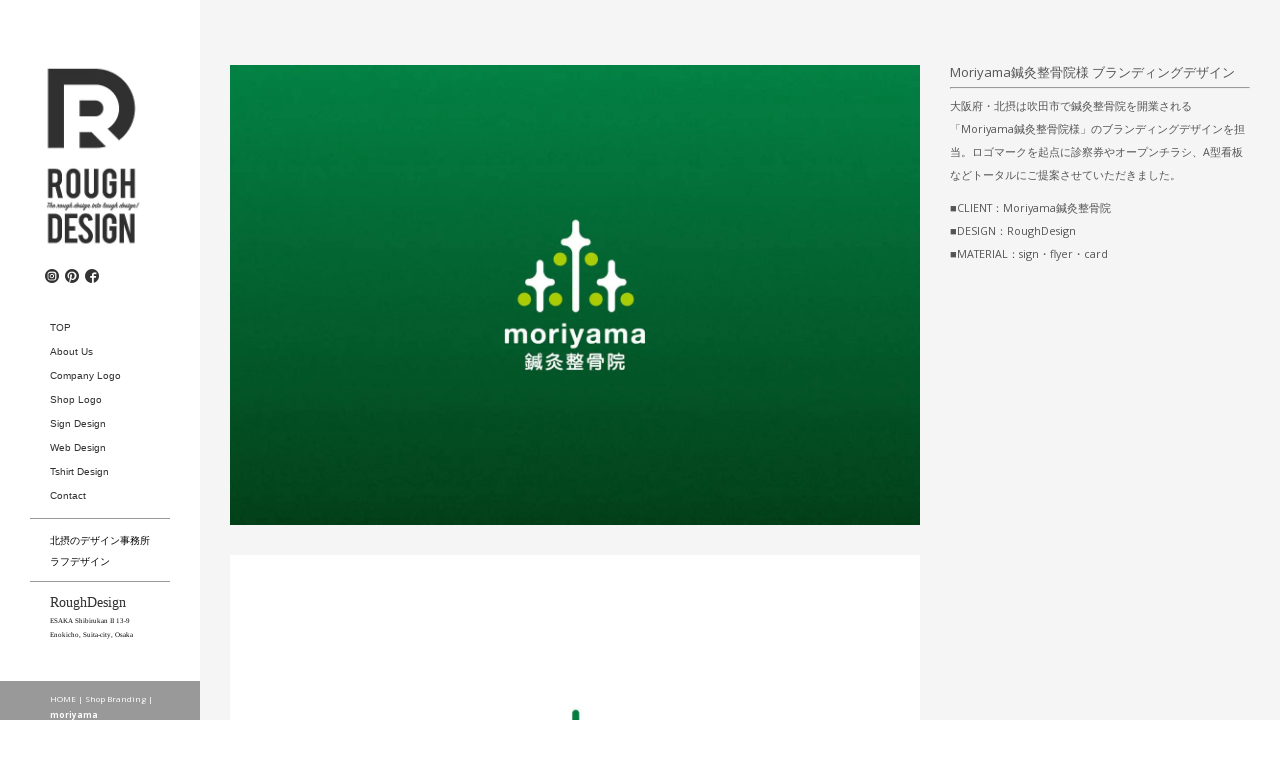

--- FILE ---
content_type: text/html
request_url: http://rough.design/ShopBranding/shoplogo_03.html
body_size: 4675
content:
<!DOCTYPE html>
<html lang="ja">
 <head> 
  <meta charset="UTF-8"> 
  <meta http-equiv="content-type" content="text/html; charset=UTF-8"> 
  <link rel="dns-prefetch" href="//module.bindsite.jp"> 
  <link rel="dns-prefetch" href="//webfont-pub.weblife.me"> 
  <meta name="robots" content="index"> 
  <meta name="viewport" content="width=device-width, initial-scale=1"> 
  <meta name="description" content="大阪府・吹田市にある「北摂のデザイン事務所ラフデザイン」のブランディングサイト。このページではショップのロゴマークを起点とし、名刺、チラシ、フライヤーなどの紙媒体をはじめホームページ、サイン看板、Tシャツやノベルティーグッズまでトータルなブランディングデザインをご提案します。"> 
  <meta property="og:title" content="ラフデザイン｜北摂デザイン事務所｜ショップブランディング_03"> 
  <meta property="og:type" content="website"> 
  <meta property="og:image" content="https://www.rough.design/bdflashinfo/thumbnail-large.png"> 
  <meta property="og:url" content="https://www.rough.design/ShopBranding/shoplogo_03.html"> 
  <meta property="og:site_name" content="ラフデザイン｜北摂のデザイン事務所｜ブランディングサイト"> 
  <meta property="og:description" content="大阪府・吹田市にある「北摂のデザイン事務所ラフデザイン」のブランディングサイト。このページではショップのロゴマークを起点とし、名刺、チラシ、フライヤーなどの紙媒体をはじめホームページ、サイン看板、Tシャツやノベルティーグッズまでトータルなブランディングデザインをご提案します。"> 
  <meta name="twitter:card" content="summary_large_image"> 
  <meta name="twitter:image" content="https://www.rough.design/bdflashinfo/thumbnail-large.png"> 
  <meta name="note:card" content="summary_large_image"> 
  <link rel="canonical" href="https://www.rough.design/ShopBranding/shoplogo_03.html"> 
  <link rel="apple-touch-icon-precomposed" href="../_src/58870/rd_icon2.png"> 
  <title>ラフデザイン｜北摂デザイン事務所｜ショップブランディング_03</title> 
  <link rel="shortcut icon" href="../_src/58492/letter-wht-18.ico"> 
  <link rel="stylesheet" type="text/css" href="../_module/styles/bind.css?v=17.0.3" id="bind-css"> 
  <link rel="stylesheet" type="text/css" href="../_dress/po012a/base.css?1736934506701"> 
  <link rel="stylesheet" type="text/css" href="../_dress/black/base.css?1736934506701"> 
  <link rel="stylesheet" type="text/css" href="../_dress/white/base.css?1736934506701"> 
  <link rel="stylesheet" type="text/css" href="https://fonts.googleapis.com/css?family=Open+Sans:300,regular,500,600,700,800,300italic,italic,500italic,600italic,700italic,800italic&amp;display=swap"> 
  <link rel="stylesheet" type="text/css" href="//fonts.googleapis.com/css?family=Open Sans Condensed:300,300italic,700&amp;display=swap"> 
  <link rel="stylesheet" type="text/css" href="https://fonts.googleapis.com/css?family=Roboto+Condensed:100,200,300,regular,500,600,700,800,900,100italic,200italic,300italic,italic,500italic,600italic,700italic,800italic,900italic&amp;display=swap"> 
  <link rel="stylesheet" type="text/css" href="shoplogo_03.css?1736934506705c0100" id="page-css">    
  <link rel="stylesheet" type="text/css" href="../_webfonts.css?1736934506710" id="webfont-css"> 
  <script type="application/ld+json">
[
        {
        "@context": "https://schema.org",
        "@type": "Organization",
        "@id": "https://www.rough.design/ShopBranding/shoplogo_03.html#organization",
        "name": "RoughDesign",
        "url": "https://www.rough.design"
    },
        {
        "@context": "https://schema.org",
        "@type": "WebSite",
        "name": "ラフデザイン｜北摂のデザイン事務所｜ブランディングサイト",
        "url": "https://www.rough.design/",
        "publisher": "https://www.rough.design/ShopBranding/shoplogo_03.html#organization"
    },
        {
        "@context": "https://schema.org",
        "@type": "WebPage",
        "@id": "https://www.rough.design/ShopBranding/shoplogo_03.html#webpage",
        "name": "moriyama│ラフデザイン｜北摂のデザイン事務所｜ブランディングサイト",
        "url": "https://www.rough.design/ShopBranding/shoplogo_03.html",
        "description": "大阪府・吹田市にある「北摂のデザイン事務所ラフデザイン」のブランディングサイト。このページではショップのロゴマークを起点とし、名刺、チラシ、フライヤーなどの紙媒体をはじめホームページ、サイン看板、Tシャツやノベルティーグッズまでトータルなブランディングデザインをご提案します。",
        "image": "https://www.rough.design/bdflashinfo/thumbnail.png",
        "publisher": {"@id": "https://www.rough.design/ShopBranding/shoplogo_03.html#organization"},
        "datePublished": "2025-01-14T10:03:11Z",
        "dateModified": "2025-01-14T10:03:11Z"
    },
    {
    "@context": "https://schema.org",
    "@type": "BreadcrumbList",
    "itemListElement":     [
                {
            "@type": "ListItem",
            "position": 1,
            "name": "ラフデザイン｜北摂のデザイン事務所｜ブランディングサイト",
            "item": "https://www.rough.design/"
        },
                {
            "@type": "ListItem",
            "position": 2,
            "name": "Shop Branding",
            "item": "https://www.rough.design/ShopBranding/TOP.html"
        },
                {
            "@type": "ListItem",
            "position": 3,
            "name": "moriyama"
        }
    ]
}
]
</script> 
  <!-- custom_tags_start --> 
  <meta name="certification" content="1620119358"> 
  <!-- custom_tags_end --> 
 </head> 
 <body id="l-5" class="l-5 l-fixed-side -dress_po012a bd-webp" data-type="responsive" data-fontplus="1" data-layout-type="sidefixed" data-page-animation="none"> 
  <div id="page" class="bg-window "> 
   <div class="bg-document"> 
    <noscript> 
     <div id="js-off"> 
      <img src="../_module/images/noscript.gif" alt="Enable JavaScript in your browser. このウェブサイトはJavaScriptをオンにしてご覧下さい。"> 
     </div> 
    </noscript> 
    <div id="a-header" data-float="false" class="a-header   cssskin-_area_header"> 
     <header> 
      <div class="site_frame"> 
       <section> 
        <div id="bk57948" class="b-plain c-space_normal c-sp-space_normal c-sp-padding_normal is-pc-hide bd-sm-smart cssskin-_block_header" data-bk-id="bk57948" data-shared="true" data-sharedname="_スマホヘッダ"> 
         <div class=" column -column1"> 
          <div class="c-none c-left"> 
           <div class="c-img   "> 
            <a href="../" data-pid="4174"> 
             <picture> 
              <source type="image/webp" srcset="../_src/58490/logo4.webp?v=1736842703004"> 
              <img src="../_src/58490/logo4.png?v=1736842703004" width="375" height="100" alt="" id="imgsrc58490_1" class=" c-no_adjust" loading="lazy"> 
             </picture></a> 
           </div> 
          </div> 
         </div> 
        </div> 
        <div id="bk58266" class="b-plain c-space_normal c-sp-space_normal c-sp-padding_normal is-pc-hide bd-webp -dress_white cssskin-_block_header" data-bk-id="bk58266" data-shared="true" data-sharedname="スマホグローバルメニュー" data-sticky="true"> 
         <div class=" column -column1"> 
          <nav> 
           <div id="js-globalNavigation" data-slide-type="upSlide" data-btn-position="rightTop_fixed" data-relative-on-tablet="true"> 
            <ul class="c-menu -menu_a menu-parts" style="line-height: 2;"> 
             <li class=" c-left"> <p class=" c-body"><span style="font-size:15px;" data-font-size-num="15px" class=" webfont2"><a href="../" data-pid="4174">TOP</a></span></p> </li> 
             <li> <p class=" c-body"><span style="font-size:15px;" data-font-size-num="15px" class=" webfont2"><a href="../aboutus.html" data-pid="4175">About Us</a></span></p> </li> 
             <li class=" c-left"> <p class=" c-body"><span style="font-size:15px;" data-font-size-num="15px" class=" webfont2"><a href="../CompanyLogo/TOP.html" data-pid="4176">Company Logo</a></span></p> </li> 
             <li class=" c-left"> <p class=" c-body"><span style="font-size:15px;" data-font-size-num="15px" class=" webfont2"><a href="../ShopBranding/TOP.html" data-pid="4195">Shop Logo</a></span></p> </li> 
             <li class=" c-left"> <p class=" c-body"><span style="font-size:15px;" data-font-size-num="15px" class=" webfont2"><a href="../SingDisgn/TOP.html" data-pid="4220">Sign Design</a></span></p> </li> 
             <li class=" c-left"> <p class=" c-body"><span style="font-size:15px;" data-font-size-num="15px" class=" webfont2"><a href="../webdesign/TOP.html" data-pid="4221">Web Design</a></span></p> </li> 
             <li class=" c-left"> <p class=" c-body"><span style="font-size:15px;" data-font-size-num="15px" class=" webfont2"><a href="../tshirt/TOP.html" data-pid="4222">Tshirt Design</a></span></p> </li> 
             <li> <p class=" c-body"><span style="font-size:15px;" data-font-size-num="15px" class=" webfont2"><a href="https://www.roughdesign.jp/CONTACT.html">Contact</a></span></p> </li> 
            </ul> 
           </div> 
           <div id="spNavigationTrigger" class=" c-sp_navigation_btn"></div> 
          </nav> 
         </div> 
        </div> 
       </section> 
      </div> 
     </header> 
    </div> 
    <div id="a-billboard" class="a-billboard    cssskin-_area_billboard"> 
     <div class="site_frame"> 
      <section> 
       <div id="bk57949" class="b-plain cssskin-_block_billboard" data-bk-id="bk57949"> 
        <div class=" column -column1" id="PAGE TOP"> 
        </div> 
       </div> 
      </section> 
     </div> 
    </div> 
    <main> 
     <div id="a-site_contents" class="a-site_contents  noskin"> 
      <article> 
       <div class="site_frame"> 
        <div class="g-column"> 
         <div id="a-side-a" data-float="false" class="a-side-a column -col2 " data-fixed-size="200px"> 
          <section> 
           <div id="bk57956" class="b-plain c-sp-space_normal c-sp-padding_normal is-sp-hide bd-webp -dress_white cssskin-_block_side_a" data-bk-id="bk57956" data-shared="true" data-sharedname="_グローバルメニュー" data-sticky="true"> 
            <div class=" column -column1"> 
             <div style="line-height:2;" class=" c-body c-left"> 
              <div class="c-img   "> 
               <a href="../" data-pid="4174"> 
                <picture> 
                 <source type="image/webp" srcset="../_src/58868/logo3.webp?v=1736842703004"> 
                 <img src="../_src/58868/logo3.png?v=1736842703004" width="248" height="400" alt="" id="imgsrc58868_1" class=" c-no_adjust" loading="lazy"> 
                </picture></a> 
              </div> 
             </div> 
             <h4 style="line-height:2;" class=" c-small_headline c-left">&nbsp; &nbsp; <span class=" d-large_font"><a href="https://www.instagram.com/roughdesign/?hl=ja"><span class="bindicon-instagram2"></span></a><a href="https://www.pinterest.jp/roughdesign2016/"><span class="bindicon-pinterest"></span></a><a href="https://www.facebook.com/roughdesign2016"><span class="bindicon-facebook3"></span></a></span></h4> 
             <p class=" c-body">&nbsp;</p> 
             <nav> 
              <ul class="c-menu -menu_a menu-parts -v" style="line-height: 2;"> 
               <li class=" c-left"><span class=" d-smallest_font d-gothic"><a href="../" data-pid="4174">TOP</a></span></li> 
               <li class=" c-left"><span class=" d-smallest_font d-gothic"><a href="../aboutus.html" data-pid="4175">About Us</a></span></li> 
               <li class=" c-left"><span class=" d-smallest_font d-gothic"><a href="../CompanyLogo/TOP.html" data-pid="4176">Company Logo</a></span></li> 
               <li class=" c-left"><span class=" d-smallest_font d-gothic"><a href="../ShopBranding/TOP.html" data-pid="4195">Shop Logo</a></span></li> 
               <li class=" c-left"><span class=" d-smallest_font d-gothic"><a href="../SingDisgn/TOP.html" data-pid="4220">Sign Design</a></span></li> 
               <li class=" c-left"><span class=" d-smallest_font d-gothic"><a href="../webdesign/TOP.html" data-pid="4221">Web Design</a></span></li> 
               <li class=" c-left"><span class=" d-smallest_font d-gothic"><a href="../tshirt/TOP.html" data-pid="4222">Tshirt Design</a></span></li> 
               <li class=" c-left"><span class=" d-smallest_font d-gothic"><a href="https://www.roughdesign.jp/CONTACT.html">Contact</a></span> 
                <hr class="c-hr"> </li> 
               <li style="line-height: 1.5;"><span class=" c-unlink"><span style="color:#000000;" data-sitecolor-text="" class=" d-smallest_font webfont1">北摂のデザイン事務所</span></span></li> 
               <li style="line-height: 1.5;"><span class=" c-unlink"><span style="color:#000000;" data-sitecolor-text="" class=" d-smallest_font webfont1">ラフデザイン</span></span></li> 
               <li style="line-height: 1.5;"> 
                <hr class="c-hr"> </li> 
               <li style="line-height: 1.5;"><a href="https://www.roughdesign.jp">RoughDesign</a></li> 
               <li style="line-height: 1.5;"><span class=" c-unlink"> <p class="c-credit"><span style="color:#000000;" data-sitecolor-text="" class=" d-smallest_font">ESAKA Shibirukan II 13-9</span></p> </span></li> 
               <li style="line-height: 1.5;"><span class=" c-unlink"> <p class="c-credit"><span style="color:#000000;" data-sitecolor-text="" class=" d-smallest_font">Enokicho, Suita-city, Osaka&nbsp;</span></p> </span></li> 
              </ul> 
             </nav> 
            </div> 
           </div> 
           <div id="bk57957" class="b-plain c-space_normal c-sp-space_normal c-padding_normal c-sp-padding_normal bd-webp -dress_black cssskin-_block_side_a" data-bk-id="bk57957" data-shared="true" data-sharedname="パンくずメニュー"> 
            <div class=" column -column1"> 
             <p style="line-height: 1.5;" class=" c-body"><span class=" d-smallest_font"></span></p> 
             <div class="c-breadcrumb"> 
              <a href="../" data-pid="4174">HOME</a> | 
              <a href="TOP.html" data-pid="4195">Shop Branding</a> | 
              <em>moriyama</em> 
             </div> 
             <p></p> 
            </div> 
           </div> 
          </section> 
         </div> 
         <div id="a-main" class="a-main column -col6 "> 
          <section> 
           <div id="bk57950" class="b-plain c-space_normal c-sp-space_narrow c-padding_narrow c-sp-padding_narrow bd-sm-smart cssskin-_block_main init-block_animation" data-bk-id="bk57950" data-animated="fadeIn"> 
            <div class=" column -column1"> 
             <div class=" c-body c-center"> 
              <div class="c-img   "> 
               <picture> 
                <source type="image/webp" srcset="../_src/58580/img20220820151333714761.webp?v=1736842703004"> 
                <img src="../_src/58580/img20220820151333714761.jpg?v=1736842703004" width="2160" height="1440" alt="北摂・吹田市_ショップロゴマークデザイン" id="imgsrc58580_1" loading="lazy"> 
               </picture> 
              </div> 
             </div> 
            </div> 
           </div> 
           <div id="bk57951" class="b-plain c-space_normal c-sp-space_narrow c-padding_narrow c-sp-padding_narrow bd-sm-smart cssskin-_block_main init-block_animation" data-bk-id="bk57951" data-animated="fadeIn"> 
            <div class=" column -column1"> 
             <div class=" c-body c-center"> 
              <div class="c-img   "> 
               <picture> 
                <source type="image/webp" srcset="../_src/58582/img20220820125156161384.webp?v=1736842703004"> 
                <img src="../_src/58582/img20220820125156161384.jpg?v=1736842703004" width="2160" height="1440" alt="北摂・吹田市_ショップブランディング_北摂のデザイン事務所ラフデザイン" id="imgsrc58582_1" loading="lazy"> 
               </picture> 
              </div> 
             </div> 
            </div> 
           </div> 
           <div id="bk57952" class="b-plain c-space_normal c-sp-space_narrow c-padding_narrow c-sp-padding_narrow bd-sm-smart cssskin-_block_main init-block_animation" data-bk-id="bk57952" data-animated="fadeIn"> 
            <div class=" column -column1"> 
             <div class=" c-body c-center"> 
              <div class="c-img    js-mouse_overs"> 
               <a href="https://www.roughdesign.jp/ShopBranding/Card/C027.html"> 
                <picture> 
                 <source type="image/webp" srcset="../_src/58585/img20220908194302506589.webp?v=1736842703004"> 
                 <img src="../_src/58585/img20220908194302506589.jpg?v=1736842703004" width="2160" height="1440" alt="北摂ブランディング_ショップカードデザイン" id="imgsrc58585_1" loading="lazy"> 
                </picture> 
                <picture> 
                 <source type="image/webp" srcset="../_src/58586/img20220908194302506589.webp?v=1736842703004"> 
                 <img src="../_src/58586/img20220908194302506589.jpg?v=1736842703004" alt="北摂ブランディング_ショップカードデザイン" id="imgsrc58586_2" class=" js-over_img"> 
                </picture></a> 
              </div> 
             </div> 
            </div> 
           </div> 
           <div id="bk57953" class="b-plain c-space_normal c-sp-space_narrow c-padding_narrow c-sp-padding_narrow bd-sm-smart cssskin-_block_main init-block_animation" data-bk-id="bk57953" data-animated="fadeIn"> 
            <div class=" column -column1"> 
             <div class=" c-body c-center"> 
              <div class="c-img    js-mouse_overs"> 
               <a href="https://www.roughdesign.jp/signdesign/S012.html"> 
                <picture> 
                 <source type="image/webp" srcset="../_src/58588/img20220820152952033830.webp?v=1736842703004"> 
                 <img src="../_src/58588/img20220820152952033830.jpg?v=1736842703004" width="2160" height="1440" alt="北摂ブランディング_看板・サインデザイン" id="imgsrc58588_1" loading="lazy"> 
                </picture> 
                <picture> 
                 <source type="image/webp" srcset="../_src/59330/img20220820152952033830.webp?v=1736842703004"> 
                 <img src="../_src/59330/img20220820152952033830.jpg?v=1736842703004" alt="北摂ブランディング_看板・サインデザイン" id="imgsrc59330_2" class=" js-over_img"> 
                </picture></a> 
              </div> 
             </div> 
            </div> 
           </div> 
           <div id="bk57954" class="b-plain c-space_normal c-sp-space_narrow c-padding_narrow c-sp-padding_narrow bd-sm-smart cssskin-_block_main init-block_animation" data-bk-id="bk57954" data-animated="fadeIn"> 
            <div class=" column -column1"> 
             <div class=" c-body c-center"> 
              <div class="c-img   "> 
               <picture> 
                <source type="image/webp" srcset="../_src/58590/img20220820125156187197.webp?v=1736842703004"> 
                <img src="../_src/58590/img20220820125156187197.jpg?v=1736842703004" width="2160" height="1440" alt="北摂ブランディング_チラシ・フライヤーデザイン" id="imgsrc58590_1" loading="lazy"> 
               </picture> 
              </div> 
             </div> 
            </div> 
           </div> 
           <div id="bk57955" class="b-plain c-space_normal c-sp-space_normal c-padding_normal c-sp-padding_normal cssskin-_block_main" data-bk-id="bk57955" data-shared="true" data-sharedname="ページトップへ"> 
            <div class=" column -column1"> 
             <div class=" c-body c-center"> 
              <a href="#" class="c-link_top js-link_scroller"><span>PAGE TOP</span></a> 
             </div> 
             <div class=" c-body c-center"> 
              <div class="c-img   "> 
               <picture> 
                <source type="image/webp" srcset="../_src/58520/01_arrow-blk-top.webp?v=1736842703004"> 
                <img src="../_src/58520/01_arrow-blk-top.png?v=1736842703004" width="144" height="144" alt="" id="imgsrc58520_1" class=" c-no_adjust" loading="lazy"> 
               </picture> 
              </div> 
             </div> 
            </div> 
           </div> 
          </section> 
         </div> 
         <div id="a-side-b" data-float="true" class="a-side-b column -col4 " data-fixed-size="350px"> 
          <div> 
           <section> 
            <div id="bk57958" class="b-plain c-space_normal c-sp-space_normal c-sp-padding_normal bd-sm-smart cssskin-_block_side_b" data-bk-id="bk57958"> 
             <div class=" column -column1"> 
              <p class="c-note"><span class="c-lead c-left"><span class=" d-small_font">Moriyama鍼灸整骨院様 ブランディングデザイン</span></span> </p> 
              <hr data-sitecolor-text=""> 
              <span class="c-lead"><span class=" d-smallest_font">大阪府・北摂は吹田市で鍼灸整骨院を開業される「Moriyama鍼灸整骨院様」のブランディングデザインを担当。ロゴマークを起点に診察券やオープンチラシ、A型看板などトータルにご提案させていただきました。</span></span> 
              <p></p> 
             </div> 
            </div> 
            <div id="bk57959" class="b-plain c-space_normal c-sp-space_normal c-sp-padding_normal bd-sm-smart cssskin-_block_side_b" data-bk-id="bk57959"> 
             <div class=" column -column1"> 
              <p class="c-note"><span class="c-lead c-left"><span class=" d-smallest_font">■CLIENT：Moriyama鍼灸整骨院</span> <br><span class=" d-smallest_font">■DESIGN：RoughDesign</span> <br><span class=" d-smallest_font">■MATERIAL：sign・flyer・card</span></span></p> 
             </div> 
            </div> 
           </section> 
          </div> 
         </div> 
        </div> 
       </div> 
      </article> 
     </div> 
    </main> 
    <div id="a-footer" data-float="false" class="a-footer   cssskin-_area_footer"> 
     <footer> 
      <div class="site_frame"> 
       <div id="bk57960" class="b-plain -blog-article c-space_normal c-sp-space_normal c-sp-padding_normal bd-sm-smart" data-bk-id="bk57960" data-shared="true" data-sharedname="_フッタ"> 
        <div class=" column -column1"> 
         <div class="c-credit c-center"> 
          <span class=" webfont1">Copyright © 2022 RoughDesign . All Rights Reserved.　大阪府吹田市江の木町13-9　江坂シビル館Ⅱ　北摂のデザイン事務所　ラフデザイン</span> 
         </div> 
        </div> 
       </div> 
      </div> 
     </footer> 
    </div> 
    <div id="w-top-left" class="w-base w-top w-left"> 
     <div id="bk57961" class="b-plain" data-bk-id="bk57961"> 
      <div class=" column -column1"> 
      </div> 
     </div> 
    </div> 
    <div id="w-top-right" class="w-base w-top w-right"> 
     <div id="bk57962" class="b-plain" data-bk-id="bk57962"> 
      <div class=" column -column1"> 
      </div> 
     </div> 
    </div> 
    <div id="w-middle-left" class="w-base w-middle w-left"> 
     <div id="bk57963" class="b-plain" data-bk-id="bk57963"> 
      <div class=" column -column1"> 
      </div> 
     </div> 
    </div> 
    <div id="w-middle-right" class="w-base w-middle w-right"> 
     <div id="bk57964" class="b-plain" data-bk-id="bk57964"> 
      <div class=" column -column1"> 
      </div> 
     </div> 
    </div> 
    <div id="w-bottom-left" class="w-base w-bottom w-left"> 
     <div id="bk57965" class="b-plain" data-bk-id="bk57965"> 
      <div class=" column -column1"> 
      </div> 
     </div> 
    </div> 
    <div id="w-bottom-right" class="w-base w-bottom w-right"> 
     <div id="bk57966" class="b-plain" data-bk-id="bk57966"> 
      <div class=" column -column1"> 
      </div> 
     </div> 
    </div> 
   </div> 
  </div> 
  <script type="text/javascript">
<!--
var css_list = ['../_csslinkbtn/btn-import.css'];
var page_update = 1736842703004;
//-->
</script> 
  <script src="../_module/lib/lib.js?v=17.0.3" defer></script> 
  <script src="../_module/scripts/bind.js?v=17.0.3" id="script-js" defer></script> 
  <!--[if lt IE 9]><script src="../_module/lib/html5shiv.min.js?v=17.0.3"></script><![endif]--> 
  <!-- custom_tags_start --> 
  <script defer type="text/javascript">
</script> 
  <!-- custom_tags_end -->  
 </body>
</html>

--- FILE ---
content_type: text/css
request_url: http://rough.design/_dress/po012a/base.css?1736934506701
body_size: 2557
content:
@charset "utf-8";.-dress_po012a .c-large_headline {text-align:center;padding-bottom:20px;margin-bottom:1em;background-color:#262121;background-image:none;}.-dress_po012a .c-small_headline {font-size:8pt;color:#000000;font-family:"New Rodin";font-weight:400;}.-dress_po012a .c-page_title {color:#ffffff;font-size:3em;text-align:left;text-shadow:3px 3px 10px rgba(0, 0, 0, 0.6);letter-spacing:0.1em;}.-dress_po012a .c-body {color:#444444;margin-bottom:10px;font-family:"New Rodin";font-weight:400;}.bd-webp.-dress_po012a .c-title {letter-spacing:0.1em;color:#ffffff;background-image:url("images/po012_h2_a.webp");background-position:center bottom;background-repeat:no-repeat;padding-bottom:0.6em;margin-top:30px;margin-bottom:30px;font-family:"Open Sans", helvetica, sans-serif;font-weight:700;}.bd-no-webp.-dress_po012a .c-title {letter-spacing:0.1em;color:#ffffff;background-image:url("images/po012_h2_a.png");background-position:center bottom;background-repeat:no-repeat;padding-bottom:0.6em;margin-top:30px;margin-bottom:30px;font-family:"Open Sans", helvetica, sans-serif;font-weight:700;}.-dress_po012a .c-enclosure {border:1px solid rgb(236, 236, 236);font-family:"New Rodin";font-weight:400;}.-dress_po012a .c-hr {border-color:rgb(68, 97, 123);}.-dress_po012a .c-menu.-menu_a li {line-height:2.5;border-width:0px;border-style:none;}.-dress_po012a .c-menu.-menu_a {height:100%;border-width:0px;border-style:none;font-family:"Open Sans Condensed", sans-serif;}.-dress_po012a .c-menu.-menu_b li {border-style:none;}.-dress_po012a .c-menu.-menu_b li a {color:#57758f;}.bd-webp.-dress_po012a .c-menu.-menu_d {padding:30px;margin:0px;background-image:url("images/po012_menu-d_bg.webp");background-color:#343434;}.bd-no-webp.-dress_po012a .c-menu.-menu_d {padding:30px;margin:0px;background-image:url("images/po012_menu-d_bg.png");background-color:#343434;}.bd-webp.-dress_po012a .c-menu.-menu_d li a {color:#ffffff;background-image:url("images/transparent.gif");background-color:transparent;}.bd-no-webp.-dress_po012a .c-menu.-menu_d li a {color:#ffffff;background-image:url("images/transparent.gif");background-color:transparent;}.bd-webp.-dress_po012a .c-menu.-menu_d li .c-unlink {background-color:transparent;background-image:url("images/transparent.gif");}.bd-no-webp.-dress_po012a .c-menu.-menu_d li .c-unlink {background-color:transparent;background-image:url("images/transparent.gif");}.-dress_po012a .m-motion.-g .lavalamp-object {color:#ffffff;background-color:transparent;border:3px solid rgb(68, 97, 123);border-radius:15px;}.-dress_po012a .m-motion.-j .lavalamp-object {border-top:2px solid rgb(68, 97, 123);border-bottom-color:rgba(68, 97, 123, 0);border-left-color:rgba(68, 97, 123, 0);border-right-color:rgba(69, 110, 28, 0);}.-dress_po012a .m-motion.-f > li > a + ul:before {border-top:5px solid rgb(68, 97, 123);border-bottom-color:rgba(68, 97, 123, 0);border-left-color:rgba(68, 97, 123, 0);border-right-color:rgba(68, 97, 123, 0);}.-dress_po012a .c-menu.-menu_d li {border-style:none;}.-dress_po012a .c-menu.-menu_b {border-style:none;}.-dress_po012a .c-menu.-v.-menu_b li {border-style:none;}.-dress_po012a .c-menu.-v.-menu_b {border-style:none;}.-dress_po012a .c-menu.-v.-menu_b li:first-child {color:#44617b;}.-dress_po012a .c-menu.-v.-menu_b li ul li:first-child {border-style:none;}.-dress_po012a .c-menu li a:hover {opacity:1;color:#3a536a;}.-dress_po012a .m-motion.-f > li > .c-unlink + ul:before {border-top:5px solid rgb(68, 97, 123);border-bottom-color:rgba(68, 97, 123, 0);border-left-color:rgba(68, 97, 123, 0);border-right-color:rgba(68, 97, 123, 0);}.-dress_po012a .m-motion.-f > li > ul li:first-child:before {border-top-color:rgba(68, 97, 123, 0);border-bottom:5px solid rgb(68, 97, 123);border-left-color:rgba(68, 97, 123, 0);border-right-color:rgba(68, 97, 123, 0);}.-dress_po012a .m-motion.-f > li > ul > li a {background-color:#44617b;color:#ffffff;}.-dress_po012a .m-motion.-f > li > ul > li .c-unlink {background-color:#44617b;color:#ffffff;}.-dress_po012a .m-motion.-f li a:hover {opacity:1;background-color:transparent;border-style:none;}.-dress_po012a .m-motion.-i li a {background-color:#44617b;color:#ffffff;border-top-style:none;border-top-color:rgba(52, 52, 52, 0);border-bottom:2px solid rgb(52, 52, 52);border-left-style:none;border-left-color:rgba(52, 52, 52, 0);border-right:1px solid rgb(52, 52, 52);}.-dress_po012a .m-motion.-h li a {background-color:#44617b;color:#ffffff;}.-dress_po012a .c-menu.-menu_c li a {background-color:#44617b;color:#ffffff;line-height:2;}.-dress_po012a .c-menu.-menu_c li .c-unlink {background-color:#44617b;color:#ffffff;line-height:2;}.-dress_po012a .c-menu.-menu_c {background-color:#44617b;}.-dress_po012a .m-motion.-f > li > ul > li a:hover {background-color:#343434;color:#ffffff;border-bottom-width:1px;border-bottom-style:solid;}.-dress_po012a .m-motion li a:hover {opacity:1;}.-dress_po012a .c-menu.-menu_c li .c-current {background-color:#343434;}.-dress_po012a .c-menu.-menu_e {background-image:linear-gradient(to bottom,#44617b 49%,#3a536a 50%);color:#ffffff;}.-dress_po012a .c-menu.-menu_e li a {color:#ffffff;background-image:linear-gradient(to bottom,#44617b 49%,#3a536a 50%);}.-dress_po012a .c-menu.-menu_e li .c-unlink {background-image:linear-gradient(to bottom,#44617b 49%,#3a536a 50%);color:#ffffff;}.-dress_po012a .c-menu.-menu_b li .c-current {color:#3a536a;}.-dress_po012a .c-menu.-menu_e li .c-current {color:#ffffff;opacity:1;}.-dress_po012a .c-menu.-menu_e li a:hover {opacity:0.8;}.-dress_po012a .c-menu.-v.-menu_c li {border-style:none;}.-dress_po012a .c-menu.-menu_c li {border-style:none;}.bd-webp.-dress_po012a .c-cart .c-large_headline {background-image:url("images/po012_h3_w.webp");background-repeat:no-repeat;background-position:center bottom;text-align:center;color:#ffffff;padding-bottom:20px;margin-bottom:30px;}.bd-no-webp.-dress_po012a .c-cart .c-large_headline {background-image:url("images/po012_h3_w.png");background-repeat:no-repeat;background-position:center bottom;text-align:center;color:#ffffff;padding-bottom:20px;margin-bottom:30px;}.bd-webp.-dress_po012a .c-cart {background-image:url("images/po012_cart_bg.webp");background-color:#44617b;padding:2em;}.bd-no-webp.-dress_po012a .c-cart {background-image:url("images/po012_cart_bg.png");background-color:#44617b;padding:2em;}.-dress_po012a .c-cart .c-body {color:#ffffff;}.-dress_po012a .c-cart .c-cart_buying_area {color:#44617b;background-color:rgba(255, 255, 255, 0.88);}.-dress_po012a .c-cart .c-cart_buying_area .c-center {color:#44617b;}.-dress_po012a .c-cart .c-cart_thumbnail li {color:#ffffff;}.-dress_po012a .c-cart .c-cart_table {color:#ffffff;}.-dress_po012a .c-cart .c-list_table {color:#ffffff;border:1px solid rgb(68, 97, 123);}.-dress_po012a .c-cart .c-list_indent {color:#ffffff;border-color:#ffffff;}.-dress_po012a .c-cart .c-list_table th {background-color:#44617b;border-color:#ffffff;}.-dress_po012a .c-cart .c-list_table td {border-color:rgb(68, 97, 123);}.-dress_po012a .c-cart .c-cart_table th {border-color:#ffffff;}.-dress_po012a .c-cart .c-cart_table td {border-color:#ffffff;}.-dress_po012a .c-cart .c-list_indent th {border-color:#ffffff;}.-dress_po012a .c-cart .c-list_indent td {border-color:#ffffff;}.-dress_po012a .c-pager span {display:none;}.-dress_po012a .c-pager a {background-color:rgb(255,255,255);padding:0.8em;margin:2px;}.-dress_po012a .c-pager a:hover {background-color:#3a536a;opacity:1;color:#ffffff;}.-dress_po012a .c-pager {font-size:0.8em;}.-dress_po012a .c-pager .c-current {background-color:#3a536a;color:#ffffff;display:inline;padding:0.8em;margin:2px;}.-dress_po012a .c-breadcrumb {color:#000000;font-size:8px;font-family:"Open Sans", sans-serif;line-height:2;font-weight:400;}.-dress_po012a .a-footer .c-menu.-menu_a {padding-left:20px;margin:0px;}.-dress_po012a .a-footer .c-menu.-menu_a li a {font-size:13px;vertical-align:middle;padding:0em 1em 0em 0em;line-height:60px;}.-dress_po012a .a-footer .c-menu.-menu_a li .c-unlink {font-size:13px;vertical-align:middle;padding-right:1em;}.-dress_po012a .b-tab_contents {background-color:#44617b;color:#ffffff;padding:20px;}.-dress_po012a.b-tab_contents {background-color:#44617b;color:#ffffff;padding:20px;}.-dress_po012a .b-tab_navigation li.-active a {background-color:#44617b;color:#ffffff;}.-dress_po012a.b-tab_navigation li.-active a {background-color:#44617b;color:#ffffff;}.-dress_po012a .b-tab_navigation li {color:#ffffff;background-color:#3a536a;}.-dress_po012a.b-tab_navigation li {color:#ffffff;background-color:#3a536a;}.-dress_po012a .b-tab_navigation li a:hover {background-color:#44617b;opacity:1;}.-dress_po012a.b-tab_navigation li a:hover {background-color:#44617b;opacity:1;}.-dress_po012a .b-tab .c-body {color:#ffffff;padding:30px;}.-dress_po012a.b-tab .c-body {color:#ffffff;padding:30px;}.-dress_po012a .b-tab_navigation li a {background-color:#3a536a;}.-dress_po012a.b-tab_navigation li a {background-color:#3a536a;}.-dress_po012a .b-accordion_navigation {background-color:#44617b;}.-dress_po012a.b-accordion_navigation {background-color:#44617b;}.-dress_po012a .b-accordion_navigation a:hover {background-color:#3a536a;color:#ffffff;}.-dress_po012a.b-accordion_navigation a:hover {background-color:#3a536a;color:#ffffff;}.-dress_po012a .b-accordion_navigation a {background-color:#44617b;color:#ffffff;}.-dress_po012a.b-accordion_navigation a {background-color:#44617b;color:#ffffff;}.-dress_po012a .b-tab .c-small_headline {color:#343434;}.-dress_po012a.b-tab .c-small_headline {color:#343434;}.-dress_po012a .-slider .b-tab_contents .column {padding:20px;}.-dress_po012a .b-headlines .c-body {color:#ffffff;padding-top:20px;padding-right:50px;padding-left:50px;}.-dress_po012a.b-headlines .c-body {color:#ffffff;padding-top:20px;padding-right:50px;padding-left:50px;}.-dress_po012a .b-headlines .c-title {color:#ffffff;padding-right:3%;padding-left:3em;}.-dress_po012a.b-headlines .c-title {color:#ffffff;padding-right:3%;padding-left:3em;}.bd-webp.-dress_po012a .b-headlines .c-large_headline {color:#ffffff;text-align:center;background-image:url("images/po012_h3_w.webp");padding-top:50px;padding-right:50px;padding-left:50px;margin:0px;}.bd-no-webp.-dress_po012a .b-headlines .c-large_headline {color:#ffffff;text-align:center;background-image:url("images/po012_h3_w.png");padding-top:50px;padding-right:50px;padding-left:50px;margin:0px;}.bd-webp.-dress_po012a.b-headlines .c-large_headline {color:#ffffff;text-align:center;background-image:url("images/po012_h3_w.webp");padding-top:50px;padding-right:50px;padding-left:50px;margin:0px;}.bd-no-webp.-dress_po012a.b-headlines .c-large_headline {color:#ffffff;text-align:center;background-image:url("images/po012_h3_w.webp");padding-top:50px;padding-right:50px;padding-left:50px;margin:0px;}.-dress_po012a .b-headlines .c-small_headline {color:#ffffff;padding-top:10px;padding-right:50px;padding-left:50px;}.-dress_po012a.b-headlines .c-small_headline {color:#ffffff;padding-top:10px;padding-right:50px;padding-left:50px;}.-dress_po012a .b-headlines .c-lead {color:#ffffff;padding-top:10px;padding-right:50px;padding-left:50px;line-height:1;}.-dress_po012a.b-headlines .c-lead {color:#ffffff;padding-top:10px;padding-right:50px;padding-left:50px;line-height:1;}.-dress_po012a .b-headlines .c-blockquote {color:#ffffff;}.-dress_po012a.b-headlines .c-blockquote {color:#ffffff;}.bd-webp.-dress_po012a .b-headlines {background-image:url("images/po012_headlines_bg.webp");background-repeat:repeat;background-size:auto;background-color:#343434;}.bd-no-webp.-dress_po012a .b-headlines {background-image:url("images/po012_headlines_bg.png");background-repeat:repeat;background-size:auto;background-color:#343434;}.bd-webp.-dress_po012a.b-headlines {background-image:url("images/po012_headlines_bg.webp");background-repeat:repeat;background-size:auto;background-color:#343434;}.bd-no-webp.-dress_po012a.b-headlines {background-image:url("images/po012_headlines_bg.webp");background-repeat:repeat;background-size:auto;background-color:#343434;}.-dress_po012a .b-album .c-body {text-align:left;}.-dress_po012a.b-album .c-body {text-align:left;}.-dress_po012a .b-headlines .c-enclosure {color:#ffffff;}.-dress_po012a.b-headlines .c-enclosure {color:#ffffff;}.-dress_po012a .b-headlines .c-note {color:#ffffff;}.-dress_po012a.b-headlines .c-note {color:#ffffff;}.-dress_po012a .b-headlines .c-credit {color:#ffffff;}.-dress_po012a.b-headlines .c-credit {color:#ffffff;}.-dress_po012a .a-footer .b-both_diff.-left_large .column.-col8 {width:80%;}.-dress_po012a .a-footer .b-both_diff.-left_large .column.-col4 {width:20%;text-align:right;}.-dress_po012a .a-main .c-enclosure {border:1px solid rgb(119, 119, 119);}.-dress_po012a a {color:#3e3a39;}.-dress_po012a .a-footer .b-plain {background-color:#333333;color:#ffffff;}.-dress_po012a .a-footer .b-plain .c-body {color:#ffffff;}.-dress_po012a .a-footer .b-plain .c-title {color:#ffffff;}.-dress_po012a .c-blog-category {border-style:none;border-color:rgb(0, 0, 0);}.-dress_po012a .a-footer .m-motion.-g a {color:#ffffff;}.-dress_po012a .a-footer .m-motion.-f a {color:#ffffff;}.-dress_po012a .a-footer .m-motion.-j a {color:#ffffff;}.-dress_po012a .a-footer .b-both_diff .column.-col4 {font-size:0px;}.-dress_po012a .a-main {background-color:#b6b6b6;}.-dress_po012a  {font-size:6pt;font-family:"Open Sans Condensed", sans-serif;}.-dress_po012a .c-link_top span {font-family:"Roboto Condensed", sans-serif;font-size:12px;text-align:center;font-weight:400;}.-dress_po012a .c-link_top {text-align:center;}.-dress_po012a .c-lead {line-height:1.5;font-family:"Open Sans", sans-serif;font-weight:400;}@media only screen and (max-width: 641px) {.-dress_po012a .c-page_title {font-size:2em;text-align:center;padding-top:1em;padding-bottom:1em;}.-dress_po012a .b-tab_navigation li {font-size:12px;}.-dress_po012a.b-tab_navigation li {font-size:12px;}.-dress_po012a .c-device_outer {background-color:#333333;}.-dress_po012a .c-device_outer .c-device_changer  {color:#ffffff;}.-dress_po012a li {border-top-color:rgb(0, 0, 0);border-bottom:2px solid rgb(68, 97, 123);border-left-color:rgb(0, 0, 0);border-right-color:rgb(0, 0, 0);}.-dress_po012a  {font-size:8pt;}.-dress_po012a .c-breadcrumb {text-align:left;}.-dress_po012a .c-body {font-size:25px;}}@media print,screen and (max-width: 768px) {.-dress_po012a #spNavigationTrigger {color:#000000;font-size:0px;border:none 5px #000000;background-color:rgba(255,255,255, 0);background-repeat:no-repeat;background-position:right center;background-attachment:fixed;position:absolute;right:0;bottom:0;left:10;top:0;margin-top:auto;margin-right:auto;margin-left:auto;margin-bottom:50px;}.-dress_po012a #spNavigationTrigger .c-sp-navigation_line1,.-dress_po012a #spNavigationTrigger .c-sp-navigation_line2,.-dress_po012a #spNavigationTrigger .c-sp-navigation_line3 {color:#ff0000;line-height:1;top:5;right:0;bottom:100;left:20;}.-dress_po012a .c-menu.-v.-menu_a li a {border-style:none;}.-dress_po012a .c-menu.-v.-menu_a li .c-unlink {border-style:none;}.-dress_po012a .c-menu.-menu_c {padding:0px;}.-dress_po012a .m-motion.-f > li > ul > li a {background-color:transparent;color:#000000;}.-dress_po012a .m-motion.-f > li > ul > li a:hover {background-color:transparent;}.-dress_po012a .m-motion.-f > li > ul > li .c-unlink {background-color:transparent;color:#000000;}.-dress_po012a .m-motion.-f > li > ul > li {border-style:none;}.-dress_po012a .m-motion.-h li {border-style:none;}.-dress_po012a .m-motion.-i li {border-style:none;}.-dress_po012a .c-menu.-menu_e li ul {margin-left:0px;}.-dress_po012a .m-motion.-f > li {border-style:none;}.-dress_po012a .a-footer .c-menu.-menu_a li a {text-align:left;line-height:1.6;font-size:12px;vertical-align:top;}.-dress_po012a .a-footer .c-menu.-menu_a {padding-top:10px;}.-dress_po012a .a-footer .c-menu.-menu_a li .c-unlink {font-size:12px;line-height:1.6;}.-dress_po012a .m-motion.-j li {border-top-color:rgba(68, 97, 123, 0);border-bottom:2px solid rgb(68, 97, 123);border-left-color:rgba(68, 97, 123, 0);border-right-color:rgba(68, 97, 123, 0);}.-dress_po012a .m-motion.-g li {border-top-color:rgba(68, 97, 123, 0);border-bottom:3px solid rgb(68, 97, 123);border-left-color:rgba(68, 97, 123, 0);border-right-color:rgba(68, 97, 123, 0);}.-dress_po012a .m-motion.-f li ul li a:hover {color:#343434;}.-dress_po012a .m-motion.-f li ul li a {color:#57758f;}.-dress_po012a #js-globalNavigation {color:#000000;font-size:21px;position:absolute;text-align:left;writing-mode:horizontal-tb;object-fit:contain;border-style:none;width:500px;max-width:500px;height:480px;opacity:0.8;background-color:rgba(255,255,255, 0.5);max-height:100%;margin-top:0px;margin-right:150px;margin-bottom:700px;margin-left:230px;line-height:2;}.-dress_po012a#js-globalNavigation {color:#000000;font-size:21px;position:absolute;text-align:left;writing-mode:horizontal-tb;object-fit:contain;border-style:none;width:500px;max-width:500px;height:480px;opacity:0.8;background-color:rgba(255,255,255, 0.5);max-height:100%;margin-top:0px;margin-right:150px;margin-bottom:700px;margin-left:230px;line-height:2;}.-dress_po012a #js-globalNavigation .c-sp-closer {color:#000000;position:relative;width:0px;max-width:10px;font-size:28px;line-height:3;text-align:right;text-indent:90px;}.-dress_po012a#js-globalNavigation .c-sp-closer {color:#000000;position:relative;width:0px;max-width:10px;font-size:28px;line-height:3;text-align:right;text-indent:90px;}}/* created version 9.00*/


--- FILE ---
content_type: text/css
request_url: http://rough.design/ShopBranding/shoplogo_03.css?1736934506705c0100
body_size: 1642
content:
#a-header,#a-ghost_header,#a-billboard,#a-site_contents,#a-footer{max-width:100%}#a-site_contents{max-width:100%}.bd-no-webp #a-main{background-color:#f5f5f5}.bd-webp #a-main{background-color:#f5f5f5}.bd-no-webp #a-side-a{background-color:#999}.bd-webp #a-side-a{background-color:#999}.bd-no-webp #a-side-b{background-color:#f5f5f5}.bd-webp #a-side-b{background-color:#f5f5f5}@media only screen and (max-width:641px){.bd-no-webp #a-header{padding:0}.bd-webp #a-header{padding:0}.bd-no-webp #a-ghost_header{padding:0}.bd-webp #a-ghost_header{padding:0}.bd-no-webp #a-billboard{padding:0}.bd-webp #a-billboard{padding:0}.bd-no-webp #a-main{padding:0}.bd-webp #a-main{padding:0}.bd-no-webp #a-side-a{padding:0}.bd-webp #a-side-a{padding:0}.bd-no-webp #a-side-b{padding:0}.bd-webp #a-side-b{padding:0}.bd-no-webp #a-footer{padding:0}.bd-webp #a-footer{padding:0}}#bk57948>div{padding-left:0;padding-top:10px;padding-right:0;padding-bottom:10px}#bk57950>div{margin:0 auto;max-width:1080px}.bd-no-webp #bk57950 .-column1{padding-left:30px;padding-top:65px;padding-right:10px;padding-bottom:10px}.bd-webp #bk57950 .-column1{padding-left:30px;padding-top:65px;padding-right:10px;padding-bottom:10px}.bd-no-webp #bk57956{background-color:#fff}.bd-webp #bk57956{background-color:#fff}#bk57956>div{padding-left:30px;padding-top:60px;padding-right:30px;padding-bottom:30px}#bk57958>div{margin:0 auto;max-width:350px}#bk57958>div{padding-left:20px;padding-top:60px;padding-right:30px;padding-bottom:0}#bk57960>div{padding-left:0;padding-top:15px;padding-right:0;padding-bottom:15px}#w-top-left{margin:0 auto;max-width:20%}#w-top-right{margin:0 auto;max-width:20%}#w-middle-left{margin:0 auto;max-width:20%}#w-middle-right{margin:0 auto;max-width:20%}#w-bottom-left{margin:0 auto;max-width:20%}#w-bottom-right{margin:0 auto;max-width:20%}.bd-no-webp #bk58266{background-color:#fff}.bd-webp #bk58266{background-color:#fff}#bk58266>div{padding-left:35px;padding-top:60px;padding-right:30px;padding-bottom:30px}#bk57951>div{margin:0 auto;max-width:1080px}.bd-no-webp #bk57951 .-column1{padding-left:30px;padding-top:10px;padding-right:10px;padding-bottom:10px}.bd-webp #bk57951 .-column1{padding-left:30px;padding-top:10px;padding-right:10px;padding-bottom:10px}.bd-no-webp #bk57957 .-column1{padding-left:50px;padding-top:0;padding-right:px;padding-bottom:px}.bd-webp #bk57957 .-column1{padding-left:50px;padding-top:0;padding-right:px;padding-bottom:px}#bk57959>div{margin:0 auto;max-width:350px}#bk57959>div{padding-left:20px;padding-top:10px;padding-right:30px;padding-bottom:0}#bk57952>div{margin:0 auto;max-width:1080px}.bd-no-webp #bk57952 .-column1{padding-left:30px;padding-top:10px;padding-right:10px;padding-bottom:10px}.bd-webp #bk57952 .-column1{padding-left:30px;padding-top:10px;padding-right:10px;padding-bottom:10px}#bk57953>div{margin:0 auto;max-width:1080px}.bd-no-webp #bk57953 .-column1{padding-left:30px;padding-top:10px;padding-right:10px;padding-bottom:10px}.bd-webp #bk57953 .-column1{padding-left:30px;padding-top:10px;padding-right:10px;padding-bottom:10px}#bk57954>div{margin:0 auto;max-width:1080px}.bd-no-webp #bk57954 .-column1{padding-left:30px;padding-top:10px;padding-right:10px;padding-bottom:10px}.bd-webp #bk57954 .-column1{padding-left:30px;padding-top:10px;padding-right:10px;padding-bottom:10px}.a-header .b-plain>.column,.a-header .b-plain>.g-column,.a-header .b-both_diff>.column,.a-header .b-both_diff>.g-column,.a-header .b-headlines>.column,.a-header .b-headlines>.g-column,.a-header .b-album>.column,.a-header .b-album>.g-column,.a-header .b-tab>.column,.a-header .b-tab>.g-column,.a-header .b-accordion>.column,.a-header .b-accordion>.g-column,.a-header .b-megamenu>nav,.a-header .b-carousel>.column,.a-header .b-carousel>.g-column,.a-ghost_header .b-plain>.column,.a-ghost_header .b-plain>.g-column,.a-ghost_header .b-both_diff>.column,.a-ghost_header .b-both_diff>.g-column,.a-ghost_header .b-headlines>.column,.a-ghost_header .b-headlines>.g-column,.a-ghost_header .b-album>.column,.a-ghost_header .b-album>.g-column,.a-ghost_header .b-tab>.column,.a-ghost_header .b-tab>.g-column,.a-ghost_header .b-accordion>.column,.a-ghost_header .b-accordion>.g-column,.a-ghost_header .b-megamenu>nav,.a-ghost_header .b-carousel>.column,.a-ghost_header .b-carousel>.g-column,.a-billboard .b-plain>.column,.a-billboard .b-plain>.g-column,.a-billboard .b-both_diff>.column,.a-billboard .b-both_diff>.g-column,.a-billboard .b-headlines>.column,.a-billboard .b-headlines>.g-column,.a-billboard .b-album>.column,.a-billboard .b-album>.g-column,.a-billboard .b-tab>.column,.a-billboard .b-tab>.g-column,.a-billboard .b-accordion>.column,.a-billboard .b-accordion>.g-column,.a-billboard .b-megamenu>nav,.a-billboard .b-carousel>.column,.a-billboard .b-carousel>.g-column,.a-main .b-plain>.column,.a-main .b-plain>.g-column,.a-main .b-both_diff>.column,.a-main .b-both_diff>.g-column,.a-main .b-headlines>.column,.a-main .b-headlines>.g-column,.a-main .b-album>.column,.a-main .b-album>.g-column,.a-main .b-tab>.column,.a-main .b-tab>.g-column,.a-main .b-accordion>.column,.a-main .b-accordion>.g-column,.a-main .b-megamenu>nav,.a-main .b-carousel>.column,.a-main .b-carousel>.g-column,.a-side-a .b-plain>.column,.a-side-a .b-plain>.g-column,.a-side-a .b-both_diff>.column,.a-side-a .b-both_diff>.g-column,.a-side-a .b-headlines>.column,.a-side-a .b-headlines>.g-column,.a-side-a .b-album>.column,.a-side-a .b-album>.g-column,.a-side-a .b-tab>.column,.a-side-a .b-tab>.g-column,.a-side-a .b-accordion>.column,.a-side-a .b-accordion>.g-column,.a-side-a .b-megamenu>nav,.a-side-a .b-carousel>.column,.a-side-a .b-carousel>.g-column,.a-side-b .b-plain>.column,.a-side-b .b-plain>.g-column,.a-side-b .b-both_diff>.column,.a-side-b .b-both_diff>.g-column,.a-side-b .b-headlines>.column,.a-side-b .b-headlines>.g-column,.a-side-b .b-album>.column,.a-side-b .b-album>.g-column,.a-side-b .b-tab>.column,.a-side-b .b-tab>.g-column,.a-side-b .b-accordion>.column,.a-side-b .b-accordion>.g-column,.a-side-b .b-megamenu>nav,.a-side-b .b-carousel>.column,.a-side-b .b-carousel>.g-column,.a-footer .b-plain>.column,.a-footer .b-plain>.g-column,.a-footer .b-both_diff>.column,.a-footer .b-both_diff>.g-column,.a-footer .b-headlines>.column,.a-footer .b-headlines>.g-column,.a-footer .b-album>.column,.a-footer .b-album>.g-column,.a-footer .b-tab>.column,.a-footer .b-tab>.g-column,.a-footer .b-accordion>.column,.a-footer .b-accordion>.g-column,.a-footer .b-megamenu>nav,.a-footer .b-carousel>.column,.a-footer .b-carousel>.g-column{margin:0 auto;max-width:100%}@media only screen and (max-width:641px){.a-header .b-plain>.column,.a-header .b-plain>.g-column,.a-header .b-both_diff>.column,.a-header .b-both_diff>.g-column,.a-header .b-headlines>.column,.a-header .b-headlines>.g-column,.a-header .b-album>.column,.a-header .b-album>.g-column,.a-header .b-tab>.column,.a-header .b-tab>.g-column,.a-header .b-accordion>.column,.a-header .b-accordion>.g-column,.a-header .b-megamenu>nav,.a-header .b-carousel>.column,.a-header .b-carousel>.g-column,.a-ghost_header .b-plain>.column,.a-ghost_header .b-plain>.g-column,.a-ghost_header .b-both_diff>.column,.a-ghost_header .b-both_diff>.g-column,.a-ghost_header .b-headlines>.column,.a-ghost_header .b-headlines>.g-column,.a-ghost_header .b-album>.column,.a-ghost_header .b-album>.g-column,.a-ghost_header .b-tab>.column,.a-ghost_header .b-tab>.g-column,.a-ghost_header .b-accordion>.column,.a-ghost_header .b-accordion>.g-column,.a-ghost_header .b-megamenu>nav,.a-ghost_header .b-carousel>.column,.a-ghost_header .b-carousel>.g-column,.a-billboard .b-plain>.column,.a-billboard .b-plain>.g-column,.a-billboard .b-both_diff>.column,.a-billboard .b-both_diff>.g-column,.a-billboard .b-headlines>.column,.a-billboard .b-headlines>.g-column,.a-billboard .b-album>.column,.a-billboard .b-album>.g-column,.a-billboard .b-tab>.column,.a-billboard .b-tab>.g-column,.a-billboard .b-accordion>.column,.a-billboard .b-accordion>.g-column,.a-billboard .b-megamenu>nav,.a-billboard .b-carousel>.column,.a-billboard .b-carousel>.g-column,.a-main .b-plain>.column,.a-main .b-plain>.g-column,.a-main .b-both_diff>.column,.a-main .b-both_diff>.g-column,.a-main .b-headlines>.column,.a-main .b-headlines>.g-column,.a-main .b-album>.column,.a-main .b-album>.g-column,.a-main .b-tab>.column,.a-main .b-tab>.g-column,.a-main .b-accordion>.column,.a-main .b-accordion>.g-column,.a-main .b-megamenu>nav,.a-main .b-carousel>.column,.a-main .b-carousel>.g-column,.a-side-a .b-plain>.column,.a-side-a .b-plain>.g-column,.a-side-a .b-both_diff>.column,.a-side-a .b-both_diff>.g-column,.a-side-a .b-headlines>.column,.a-side-a .b-headlines>.g-column,.a-side-a .b-album>.column,.a-side-a .b-album>.g-column,.a-side-a .b-tab>.column,.a-side-a .b-tab>.g-column,.a-side-a .b-accordion>.column,.a-side-a .b-accordion>.g-column,.a-side-a .b-megamenu>nav,.a-side-a .b-carousel>.column,.a-side-a .b-carousel>.g-column,.a-side-b .b-plain>.column,.a-side-b .b-plain>.g-column,.a-side-b .b-both_diff>.column,.a-side-b .b-both_diff>.g-column,.a-side-b .b-headlines>.column,.a-side-b .b-headlines>.g-column,.a-side-b .b-album>.column,.a-side-b .b-album>.g-column,.a-side-b .b-tab>.column,.a-side-b .b-tab>.g-column,.a-side-b .b-accordion>.column,.a-side-b .b-accordion>.g-column,.a-side-b .b-megamenu>nav,.a-side-b .b-carousel>.column,.a-side-b .b-carousel>.g-column,.a-footer .b-plain>.column,.a-footer .b-plain>.g-column,.a-footer .b-both_diff>.column,.a-footer .b-both_diff>.g-column,.a-footer .b-headlines>.column,.a-footer .b-headlines>.g-column,.a-footer .b-album>.column,.a-footer .b-album>.g-column,.a-footer .b-tab>.column,.a-footer .b-tab>.g-column,.a-footer .b-accordion>.column,.a-footer .b-accordion>.g-column,.a-footer .b-megamenu>nav,.a-footer .b-carousel>.column,.a-footer .b-carousel>.g-column{margin:0 auto;max-width:100%}#bk57948.b-plain>.column,#bk57948.b-plain>.g-column,#bk57948.b-both_diff>.column,#bk57948.b-both_diff>.g-column,#bk57948.b-headlines>.column,#bk57948.b-headlines>.g-column,#bk57948.b-album>.column,#bk57948.b-album>.g-column,#bk57948.b-tab>.column,#bk57948.b-tab>.g-column,#bk57948.b-accordion>.column,#bk57948.b-accordion>.g-column{margin:0 auto;max-width:100%}#bk57948>div{padding-left:15px;padding-top:15px;padding-right:15px;padding-bottom:15px}#bk57949.b-plain>.column,#bk57949.b-plain>.g-column,#bk57949.b-both_diff>.column,#bk57949.b-both_diff>.g-column,#bk57949.b-headlines>.column,#bk57949.b-headlines>.g-column,#bk57949.b-album>.column,#bk57949.b-album>.g-column,#bk57949.b-tab>.column,#bk57949.b-tab>.g-column,#bk57949.b-accordion>.column,#bk57949.b-accordion>.g-column{margin:0 auto;max-width:100%}#bk57950.b-plain>.column,#bk57950.b-plain>.g-column,#bk57950.b-both_diff>.column,#bk57950.b-both_diff>.g-column,#bk57950.b-headlines>.column,#bk57950.b-headlines>.g-column,#bk57950.b-album>.column,#bk57950.b-album>.g-column,#bk57950.b-tab>.column,#bk57950.b-tab>.g-column,#bk57950.b-accordion>.column,#bk57950.b-accordion>.g-column{margin:0 auto;max-width:100%}.bd-no-webp #bk57950 .-column1{padding-left:0;padding-top:0;padding-right:0;padding-bottom:0}.bd-webp #bk57950 .-column1{padding-left:0;padding-top:0;padding-right:0;padding-bottom:0}.bd-no-webp #bk57956{background-color:transparent !important;background-image:none !important}.bd-webp #bk57956{background-color:transparent !important;background-image:none !important}#bk57956.b-plain>.column,#bk57956.b-plain>.g-column,#bk57956.b-both_diff>.column,#bk57956.b-both_diff>.g-column,#bk57956.b-headlines>.column,#bk57956.b-headlines>.g-column,#bk57956.b-album>.column,#bk57956.b-album>.g-column,#bk57956.b-tab>.column,#bk57956.b-tab>.g-column,#bk57956.b-accordion>.column,#bk57956.b-accordion>.g-column,#bk57956>nav{margin:0 auto;max-width:0}#bk57956>div{padding-left:15px;padding-top:15px;padding-right:15px;padding-bottom:15px}#bk57958.b-plain>.column,#bk57958.b-plain>.g-column,#bk57958.b-both_diff>.column,#bk57958.b-both_diff>.g-column,#bk57958.b-headlines>.column,#bk57958.b-headlines>.g-column,#bk57958.b-album>.column,#bk57958.b-album>.g-column,#bk57958.b-tab>.column,#bk57958.b-tab>.g-column,#bk57958.b-accordion>.column,#bk57958.b-accordion>.g-column{margin:0 auto;max-width:100%}#bk57958>div{padding-left:15px;padding-top:15px;padding-right:15px;padding-bottom:15px}#bk57960.b-plain>.column,#bk57960.b-plain>.g-column,#bk57960.b-both_diff>.column,#bk57960.b-both_diff>.g-column,#bk57960.b-headlines>.column,#bk57960.b-headlines>.g-column,#bk57960.b-album>.column,#bk57960.b-album>.g-column,#bk57960.b-tab>.column,#bk57960.b-tab>.g-column,#bk57960.b-accordion>.column,#bk57960.b-accordion>.g-column{margin:0 auto;max-width:100%}#bk57960>div{padding-left:15px;padding-top:15px;padding-right:15px;padding-bottom:15px}#w-top-left{margin:0 auto;max-width:20%}#w-top-right{margin:0 auto;max-width:20%}#w-middle-left{margin:0 auto;max-width:20%}#w-middle-right{margin:0 auto;max-width:20%}#w-bottom-left{margin:0 auto;max-width:20%}#w-bottom-right{margin:0 auto;max-width:20%}.bd-no-webp #bk58266{background-color:transparent !important;background-image:none !important}.bd-webp #bk58266{background-color:transparent !important;background-image:none !important}#bk58266.b-plain>.column,#bk58266.b-plain>.g-column,#bk58266.b-both_diff>.column,#bk58266.b-both_diff>.g-column,#bk58266.b-headlines>.column,#bk58266.b-headlines>.g-column,#bk58266.b-album>.column,#bk58266.b-album>.g-column,#bk58266.b-tab>.column,#bk58266.b-tab>.g-column,#bk58266.b-accordion>.column,#bk58266.b-accordion>.g-column,#bk58266>nav{margin:0 auto;max-width:0}#bk58266>div{padding-left:15px;padding-top:15px;padding-right:15px;padding-bottom:15px}#bk57951.b-plain>.column,#bk57951.b-plain>.g-column,#bk57951.b-both_diff>.column,#bk57951.b-both_diff>.g-column,#bk57951.b-headlines>.column,#bk57951.b-headlines>.g-column,#bk57951.b-album>.column,#bk57951.b-album>.g-column,#bk57951.b-tab>.column,#bk57951.b-tab>.g-column,#bk57951.b-accordion>.column,#bk57951.b-accordion>.g-column{margin:0 auto;max-width:100%}.bd-no-webp #bk57951 .-column1{padding-left:0;padding-top:0;padding-right:0;padding-bottom:0}.bd-webp #bk57951 .-column1{padding-left:0;padding-top:0;padding-right:0;padding-bottom:0}#bk57957.b-plain>.column,#bk57957.b-plain>.g-column,#bk57957.b-both_diff>.column,#bk57957.b-both_diff>.g-column,#bk57957.b-headlines>.column,#bk57957.b-headlines>.g-column,#bk57957.b-album>.column,#bk57957.b-album>.g-column,#bk57957.b-tab>.column,#bk57957.b-tab>.g-column,#bk57957.b-accordion>.column,#bk57957.b-accordion>.g-column{margin:0 auto;max-width:100%}#bk57959.b-plain>.column,#bk57959.b-plain>.g-column,#bk57959.b-both_diff>.column,#bk57959.b-both_diff>.g-column,#bk57959.b-headlines>.column,#bk57959.b-headlines>.g-column,#bk57959.b-album>.column,#bk57959.b-album>.g-column,#bk57959.b-tab>.column,#bk57959.b-tab>.g-column,#bk57959.b-accordion>.column,#bk57959.b-accordion>.g-column{margin:0 auto;max-width:100%}#bk57959>div{padding-left:15px;padding-top:15px;padding-right:15px;padding-bottom:15px}#bk57952.b-plain>.column,#bk57952.b-plain>.g-column,#bk57952.b-both_diff>.column,#bk57952.b-both_diff>.g-column,#bk57952.b-headlines>.column,#bk57952.b-headlines>.g-column,#bk57952.b-album>.column,#bk57952.b-album>.g-column,#bk57952.b-tab>.column,#bk57952.b-tab>.g-column,#bk57952.b-accordion>.column,#bk57952.b-accordion>.g-column{margin:0 auto;max-width:100%}.bd-no-webp #bk57952 .-column1{padding-left:0;padding-top:0;padding-right:0;padding-bottom:0}.bd-webp #bk57952 .-column1{padding-left:0;padding-top:0;padding-right:0;padding-bottom:0}#bk57953.b-plain>.column,#bk57953.b-plain>.g-column,#bk57953.b-both_diff>.column,#bk57953.b-both_diff>.g-column,#bk57953.b-headlines>.column,#bk57953.b-headlines>.g-column,#bk57953.b-album>.column,#bk57953.b-album>.g-column,#bk57953.b-tab>.column,#bk57953.b-tab>.g-column,#bk57953.b-accordion>.column,#bk57953.b-accordion>.g-column{margin:0 auto;max-width:100%}.bd-no-webp #bk57953 .-column1{padding-left:0;padding-top:0;padding-right:0;padding-bottom:0}.bd-webp #bk57953 .-column1{padding-left:0;padding-top:0;padding-right:0;padding-bottom:0}#bk57954.b-plain>.column,#bk57954.b-plain>.g-column,#bk57954.b-both_diff>.column,#bk57954.b-both_diff>.g-column,#bk57954.b-headlines>.column,#bk57954.b-headlines>.g-column,#bk57954.b-album>.column,#bk57954.b-album>.g-column,#bk57954.b-tab>.column,#bk57954.b-tab>.g-column,#bk57954.b-accordion>.column,#bk57954.b-accordion>.g-column{margin:0 auto;max-width:100%}.bd-no-webp #bk57954 .-column1{padding-left:0;padding-top:0;padding-right:0;padding-bottom:0}.bd-webp #bk57954 .-column1{padding-left:0;padding-top:0;padding-right:0;padding-bottom:0}#bk57955.b-plain>.column,#bk57955.b-plain>.g-column,#bk57955.b-both_diff>.column,#bk57955.b-both_diff>.g-column,#bk57955.b-headlines>.column,#bk57955.b-headlines>.g-column,#bk57955.b-album>.column,#bk57955.b-album>.g-column,#bk57955.b-tab>.column,#bk57955.b-tab>.g-column,#bk57955.b-accordion>.column,#bk57955.b-accordion>.g-column{margin:0 auto;max-width:100%}}#imgsrc58868_1{width:120px}#imgsrc58520_1{width:20px}#imgsrc58490_1{width:100px}@media only screen and (max-width:641px){#imgsrc58490_1{width:80%}}


--- FILE ---
content_type: text/css
request_url: http://rough.design/_webfonts.css?1736934506710
body_size: 232
content:
@charset "utf-8";
.c-body,li,dt,dd,th,td { font-family: 'UD Mincho'; font-weight: 300; }
.c-title { font-family: 'Tsukushi Mincho'; font-weight: 500; }
.c-large_headline { font-family: 'Tsukushi Mincho'; font-weight: 500; }
.c-small_headline { font-family: 'Tsukushi Mincho'; font-weight: 500; }
.c-lead { font-family: 'Tsukushi Mincho'; font-weight: 500; }
.c-blockquote { font-family: 'Tsukushi Mincho'; font-weight: 500; }
.c-enclosure { font-family: 'Tsukushi Mincho'; font-weight: 500; }
.c-note { font-family: 'Tsukushi Mincho'; font-weight: 500; }
.c-credit { font-family: 'Tsukushi Mincho'; font-weight: 500; }
.c-page_title { font-family: 'Tsukushi Mincho'; font-weight: 500; }
.webfont1 { font-family: 'Rodin'; font-weight: 200; }
.webfont2 { font-family: 'Roboto Condensed', sans-serif; font-weight: 400; }


--- FILE ---
content_type: text/css
request_url: http://rough.design/_csslinkbtn/btn-import.css?v=1736842703004
body_size: 146
content:
@import url("btn-default.css?v=1705055100835");
@import url("btn-primary.css?v=1705055100835");
@import url("btn-attention.css?v=1705055100835");


--- FILE ---
content_type: text/css
request_url: http://rough.design/_csslinkbtn/btn-default.css?v=1705055100835
body_size: 299
content:
a.btn-default{display:inline-block !important;background:#434343 !important;color:#fff !important;border:2px solid #434343 !important;border-radius:4px !important;box-shadow:0 0 0 1px #fff inset !important;width:240px !important;max-width:100% !important;font-size:100% !important;line-height:1.9 !important;text-align:center !important;text-decoration:none !important;cursor:pointer !important;padding:1em !important;transition:all .6s !important}a.btn-default:visited{background:#434343 !important;color:#fff !important;border:2px solid #434343 !important;text-decoration:none !important}a.btn-default:active{background:#434343 !important;color:#434343 !important;border:2px solid #434343 !important;text-decoration:none !important}a.btn-default:hover{background:#434343 !important;box-shadow:0 0 0 300px #fff inset !important;border-color:#434343 !important;color:#434343 !important;text-decoration:none !important;opacity:1 !important}
